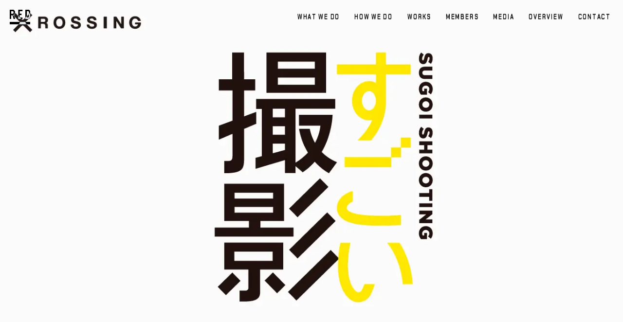

--- FILE ---
content_type: text/html; charset=UTF-8
request_url: https://red-inc.jp/works/80/
body_size: 6769
content:
<!DOCTYPE html>
<html lang="ja">
<head prefix="og: http://ogp.me/ns# fb: http://ogp.me/ns/fb# website: http://ogp.me/ns/website#">
    <!-- Global site tag (gtag.js) - Google Analytics -->
    <script async src="https://www.googletagmanager.com/gtag/js?id=G-CJC7N22BBH"></script>
    <script>
      window.dataLayer = window.dataLayer || [];
      function gtag(){dataLayer.push(arguments);}
      gtag('js', new Date());
      gtag('config', 'G-CJC7N22BBH');
    </script>
    <!-- Google Tag Manager -->
    <script>(function(w,d,s,l,i){w[l]=w[l]||[];w[l].push({'gtm.start':
    new Date().getTime(),event:'gtm.js'});var f=d.getElementsByTagName(s)[0],
    j=d.createElement(s),dl=l!='dataLayer'?'&l='+l:'';j.async=true;j.src=
    'https://www.googletagmanager.com/gtm.js?id='+i+dl;f.parentNode.insertBefore(j,f);
    })(window,document,'script','dataLayer','GTM-56LXDHB6');</script>
    <!-- End Google Tag Manager -->
    <meta charset="UTF-8">
    <meta name="viewport" content="width=device-width, initial-scale=1.0">
    <meta http-equiv="X-UA-Compatible" content="ie=edge">
    <meta name="theme-color" content="#ffffff">
    
    <meta name="format-detection" content="telephone=no">
    <link rel="shortcut icon" href="https://red-inc.jp/wp/wp-content/themes/red_v4/assets/img/favicon.ico" type="image/vnd.microsoft.icon">
    <link rel="icon" href="https://red-inc.jp/wp/wp-content/themes/red_v4/assets/img/favicon.ico" type="image/vnd.microsoft.icon">
    <link rel="apple-touch-icon" href="https://red-inc.jp/wp/wp-content/themes/red_v4/assets/img/apple-touch-icon.png">
    <link rel="preconnect" href="https://fonts.googleapis.com">
    <link rel="preconnect" href="https://fonts.gstatic.com" crossorigin>
    <link href="https://fonts.googleapis.com/css2?family=Chakra+Petch:wght@700&family=Noto+Sans+JP:wght@700&display=swap" rel="stylesheet">
    <link rel="stylesheet" href="https://red-inc.jp/wp/wp-content/themes/red_v4/assets/css/2022-12-27/style.css">
    <link rel="stylesheet" href="https://red-inc.jp/wp/wp-content/themes/red_v4/assets/css/v2/style_glp4add.css">
    <style>
        @view-transition { navigation: auto; }
        .global-header,.glyph,img{backface-visibility: hidden;}
    </style>
    <script src="https://sdk.form.run/js/v2/formrun.js"></script>
    <meta name='robots' content='index, follow, max-image-preview:large, max-snippet:-1, max-video-preview:-1' />

	<!-- This site is optimized with the Yoast SEO plugin v26.8 - https://yoast.com/product/yoast-seo-wordpress/ -->
	<title>GA XROSSING／ティザーサイト「すごい撮影」 &#8211; RED</title>
	<meta name="description" content="GA" />
	<link rel="canonical" href="http://red-inc.jp/works/80/" />
	<meta property="og:locale" content="ja_JP" />
	<meta property="og:type" content="article" />
	<meta property="og:title" content="GA XROSSING／ティザーサイト「すごい撮影」 &#8211; RED" />
	<meta property="og:description" content="GA" />
	<meta property="og:url" content="http://red-inc.jp/works/80/" />
	<meta property="og:site_name" content="RED" />
	<meta property="article:modified_time" content="2022-12-27T06:24:00+00:00" />
	<meta property="og:image" content="http://red-inc.jp/wp/wp-content/uploads/2022/05/01-1.jpg" />
	<meta property="og:image:width" content="1366" />
	<meta property="og:image:height" content="774" />
	<meta property="og:image:type" content="image/jpeg" />
	<meta name="twitter:card" content="summary_large_image" />
	<meta name="twitter:site" content="@RED_INC_JP" />
	<meta name="twitter:label1" content="推定読み取り時間" />
	<meta name="twitter:data1" content="1分" />
	<script type="application/ld+json" class="yoast-schema-graph">{"@context":"https://schema.org","@graph":[{"@type":"WebPage","@id":"http://red-inc.jp/works/80/","url":"http://red-inc.jp/works/80/","name":"GA XROSSING／ティザーサイト「すごい撮影」 &#8211; RED","isPartOf":{"@id":"https://red-inc.jp/#website"},"primaryImageOfPage":{"@id":"http://red-inc.jp/works/80/#primaryimage"},"image":{"@id":"http://red-inc.jp/works/80/#primaryimage"},"thumbnailUrl":"https://red-inc.jp/wp/wp-content/uploads/2022/05/01-1.jpg","datePublished":"2021-12-23T15:00:00+00:00","dateModified":"2022-12-27T06:24:00+00:00","description":"GA","breadcrumb":{"@id":"http://red-inc.jp/works/80/#breadcrumb"},"inLanguage":"ja","potentialAction":[{"@type":"ReadAction","target":["http://red-inc.jp/works/80/"]}]},{"@type":"ImageObject","inLanguage":"ja","@id":"http://red-inc.jp/works/80/#primaryimage","url":"https://red-inc.jp/wp/wp-content/uploads/2022/05/01-1.jpg","contentUrl":"https://red-inc.jp/wp/wp-content/uploads/2022/05/01-1.jpg","width":1366,"height":774},{"@type":"BreadcrumbList","@id":"http://red-inc.jp/works/80/#breadcrumb","itemListElement":[{"@type":"ListItem","position":1,"name":"ホーム","item":"https://red-inc.jp/"},{"@type":"ListItem","position":2,"name":"WORKS","item":"https://red-inc.jp/works/"},{"@type":"ListItem","position":3,"name":"栗原勲の仕事","item":"https://red-inc.jp/works_hashtags/kurihara/"},{"@type":"ListItem","position":4,"name":"GA XROSSING／ティザーサイト「すごい撮影」"}]},{"@type":"WebSite","@id":"https://red-inc.jp/#website","url":"https://red-inc.jp/","name":"RED","description":"WE DESIGN LOVE &amp; CULTURE.","publisher":{"@id":"https://red-inc.jp/#organization"},"potentialAction":[{"@type":"SearchAction","target":{"@type":"EntryPoint","urlTemplate":"https://red-inc.jp/?s={search_term_string}"},"query-input":{"@type":"PropertyValueSpecification","valueRequired":true,"valueName":"search_term_string"}}],"inLanguage":"ja"},{"@type":"Organization","@id":"https://red-inc.jp/#organization","name":"RED","url":"https://red-inc.jp/","logo":{"@type":"ImageObject","inLanguage":"ja","@id":"https://red-inc.jp/#/schema/logo/image/","url":"https://red-inc.jp/wp/wp-content/uploads/2022/05/red_ogp.jpg","contentUrl":"https://red-inc.jp/wp/wp-content/uploads/2022/05/red_ogp.jpg","width":1200,"height":630,"caption":"RED"},"image":{"@id":"https://red-inc.jp/#/schema/logo/image/"},"sameAs":["https://x.com/RED_INC_JP"]}]}</script>
	<!-- / Yoast SEO plugin. -->


<link rel="alternate" title="oEmbed (JSON)" type="application/json+oembed" href="https://red-inc.jp/wp-json/oembed/1.0/embed?url=https%3A%2F%2Fred-inc.jp%2Fworks%2F80%2F" />
<link rel="alternate" title="oEmbed (XML)" type="text/xml+oembed" href="https://red-inc.jp/wp-json/oembed/1.0/embed?url=https%3A%2F%2Fred-inc.jp%2Fworks%2F80%2F&#038;format=xml" />
<style id='wp-img-auto-sizes-contain-inline-css' type='text/css'>
img:is([sizes=auto i],[sizes^="auto," i]){contain-intrinsic-size:3000px 1500px}
/*# sourceURL=wp-img-auto-sizes-contain-inline-css */
</style>
<style id='wp-block-library-inline-css' type='text/css'>
:root{--wp-block-synced-color:#7a00df;--wp-block-synced-color--rgb:122,0,223;--wp-bound-block-color:var(--wp-block-synced-color);--wp-editor-canvas-background:#ddd;--wp-admin-theme-color:#007cba;--wp-admin-theme-color--rgb:0,124,186;--wp-admin-theme-color-darker-10:#006ba1;--wp-admin-theme-color-darker-10--rgb:0,107,160.5;--wp-admin-theme-color-darker-20:#005a87;--wp-admin-theme-color-darker-20--rgb:0,90,135;--wp-admin-border-width-focus:2px}@media (min-resolution:192dpi){:root{--wp-admin-border-width-focus:1.5px}}.wp-element-button{cursor:pointer}:root .has-very-light-gray-background-color{background-color:#eee}:root .has-very-dark-gray-background-color{background-color:#313131}:root .has-very-light-gray-color{color:#eee}:root .has-very-dark-gray-color{color:#313131}:root .has-vivid-green-cyan-to-vivid-cyan-blue-gradient-background{background:linear-gradient(135deg,#00d084,#0693e3)}:root .has-purple-crush-gradient-background{background:linear-gradient(135deg,#34e2e4,#4721fb 50%,#ab1dfe)}:root .has-hazy-dawn-gradient-background{background:linear-gradient(135deg,#faaca8,#dad0ec)}:root .has-subdued-olive-gradient-background{background:linear-gradient(135deg,#fafae1,#67a671)}:root .has-atomic-cream-gradient-background{background:linear-gradient(135deg,#fdd79a,#004a59)}:root .has-nightshade-gradient-background{background:linear-gradient(135deg,#330968,#31cdcf)}:root .has-midnight-gradient-background{background:linear-gradient(135deg,#020381,#2874fc)}:root{--wp--preset--font-size--normal:16px;--wp--preset--font-size--huge:42px}.has-regular-font-size{font-size:1em}.has-larger-font-size{font-size:2.625em}.has-normal-font-size{font-size:var(--wp--preset--font-size--normal)}.has-huge-font-size{font-size:var(--wp--preset--font-size--huge)}.has-text-align-center{text-align:center}.has-text-align-left{text-align:left}.has-text-align-right{text-align:right}.has-fit-text{white-space:nowrap!important}#end-resizable-editor-section{display:none}.aligncenter{clear:both}.items-justified-left{justify-content:flex-start}.items-justified-center{justify-content:center}.items-justified-right{justify-content:flex-end}.items-justified-space-between{justify-content:space-between}.screen-reader-text{border:0;clip-path:inset(50%);height:1px;margin:-1px;overflow:hidden;padding:0;position:absolute;width:1px;word-wrap:normal!important}.screen-reader-text:focus{background-color:#ddd;clip-path:none;color:#444;display:block;font-size:1em;height:auto;left:5px;line-height:normal;padding:15px 23px 14px;text-decoration:none;top:5px;width:auto;z-index:100000}html :where(.has-border-color){border-style:solid}html :where([style*=border-top-color]){border-top-style:solid}html :where([style*=border-right-color]){border-right-style:solid}html :where([style*=border-bottom-color]){border-bottom-style:solid}html :where([style*=border-left-color]){border-left-style:solid}html :where([style*=border-width]){border-style:solid}html :where([style*=border-top-width]){border-top-style:solid}html :where([style*=border-right-width]){border-right-style:solid}html :where([style*=border-bottom-width]){border-bottom-style:solid}html :where([style*=border-left-width]){border-left-style:solid}html :where(img[class*=wp-image-]){height:auto;max-width:100%}:where(figure){margin:0 0 1em}html :where(.is-position-sticky){--wp-admin--admin-bar--position-offset:var(--wp-admin--admin-bar--height,0px)}@media screen and (max-width:600px){html :where(.is-position-sticky){--wp-admin--admin-bar--position-offset:0px}}
/*wp_block_styles_on_demand_placeholder:6971c80e850b2*/
/*# sourceURL=wp-block-library-inline-css */
</style>
<style id='classic-theme-styles-inline-css' type='text/css'>
/*! This file is auto-generated */
.wp-block-button__link{color:#fff;background-color:#32373c;border-radius:9999px;box-shadow:none;text-decoration:none;padding:calc(.667em + 2px) calc(1.333em + 2px);font-size:1.125em}.wp-block-file__button{background:#32373c;color:#fff;text-decoration:none}
/*# sourceURL=/wp-includes/css/classic-themes.min.css */
</style>
<link rel="https://api.w.org/" href="https://red-inc.jp/wp-json/" /><link rel="alternate" title="JSON" type="application/json" href="https://red-inc.jp/wp-json/wp/v2/works/80" /><link rel="EditURI" type="application/rsd+xml" title="RSD" href="https://red-inc.jp/wp/xmlrpc.php?rsd" />
<link rel='shortlink' href='https://red-inc.jp/?p=80' />
<style>.wp-block-gallery.is-cropped .blocks-gallery-item picture{height:100%;width:100%;}</style></head>
<body>
            <!-- Google Tag Manager (noscript) -->
        <noscript><iframe src="https://www.googletagmanager.com/ns.html?id=GTM-56LXDHB6"
        height="0" width="0" style="display:none;visibility:hidden"></iframe></noscript>
        <!-- End Google Tag Manager (noscript) -->
            <header class="global-header">
    <h1 class="global-header__logo"><a href="https://red-inc.jp/"><img src="https://red-inc.jp/wp/wp-content/themes/red_v4/assets/img/logo_header.svg" alt="RED"></a></h1>
    <ul class="global-header__list">
        <li class="global-header__list--item"><a href="https://red-inc.jp/#wwd" class="en">WHAT WE DO</a></li>
        <li class="global-header__list--item"><a href="https://red-inc.jp/#hwd" class="en">HOW WE DO</a></li>
        <li class="global-header__list--item"><a href="https://red-inc.jp/works" class="en">WORKS</a></li>
        <li class="global-header__list--item"><a href="https://red-inc.jp/#members" class="en">MEMBERS</a></li>
        <!-- <li class="global-header__list--item"><a href="https://red-inc.jp/#specialities" class="en">SPECIALITIES</a></li> -->
        <li class="global-header__list--item"><a href="https://red-inc.jp/#media" class="en">MEDIA</a></li>
        <li class="global-header__list--item"><a href="https://red-inc.jp/#overview" class="en">OVERVIEW</a></li>
        <li class="global-header__list--item"><a href="https://red-inc.jp/contact" class="en">CONTACT</a></li>
    </ul>
    <button class="global-header__button" id="menu_button" type="button">
        <span></span>
        <span></span>
        <span></span>
    </button>
</header>
<div class="global-header__spacer"></div>
    <nav class="global-navigation">
    <ul class="global-navigation__list">
        <li class="global-navigation__list--item"><a href="https://red-inc.jp/#wwd" class="en">WHAT WE DO</a></li>
        <li class="global-navigation__list--item"><a href="https://red-inc.jp/#hwd" class="en">HOW WE DO</a></li>
        <li class="global-navigation__list--item"><a href="https://red-inc.jp/works" class="en">WORKS</a></li>
        <li class="global-navigation__list--item"><a href="https://red-inc.jp/#members" class="en">MEMBERS</a></li>
        <!-- <li class="global-navigation__list--item"><a href="https://red-inc.jp/#specialities" class="en">SPECIALITIES</a></li> -->
        <li class="global-navigation__list--item"><a href="https://red-inc.jp/#media" class="en">MEDIA</a></li>
        <li class="global-navigation__list--item"><a href="https://red-inc.jp/#overview" class="en">OVERVIEW</a></li>
        <li class="global-navigation__list--item"><a href="https://red-inc.jp/contact" class="en">CONTACT</a></li>
    </ul>
</nav>
    <main class="global-main">
    <p class="works-article__fv"><picture><source srcset="https://red-inc.jp/wp/wp-content/uploads/2022/05/01-1-650x368.jpg.webp 380w,https://red-inc.jp/wp/wp-content/uploads/2022/05/01-1-650x368.jpg.webp 650w,https://red-inc.jp/wp/wp-content/uploads/2022/05/01-1.jpg 1500w,https://red-inc.jp/wp/wp-content/uploads/2022/05/01-1.jpg 2200w"  type="image/webp"><img src="https://red-inc.jp/wp/wp-content/uploads/2022/05/01-1-650x368.jpg" srcset="https://red-inc.jp/wp/wp-content/uploads/2022/05/01-1-650x368.jpg 380w,https://red-inc.jp/wp/wp-content/uploads/2022/05/01-1-650x368.jpg 650w,https://red-inc.jp/wp/wp-content/uploads/2022/05/01-1.jpg 1500w,https://red-inc.jp/wp/wp-content/uploads/2022/05/01-1.jpg 2200w" alt="GA XROSSING／ティザーサイト「すごい撮影」" data-eio="p"></picture></p>
    <section class="section second">
        <h1 class="works-article__title en">GA XROSSING／ティザーサイト「すごい撮影」</h1>
        <div class="works-article__body en">
<p>GA XROSSINGはECサイトの撮影に評価の高い会社。クライアントの販促を支援するのがこちらの企業の本質ではあるが、今回撮影サービスを押していくためにサイトの制作を検討。REDはティザーサイトからはじまり、コミュニケーションを継続するためのオウンドメディアまで、トータルにご相談いただき制作を担当した。</p>
</div>
                                <p class="works-article__photo">
                    <picture><source srcset="https://red-inc.jp/wp/wp-content/uploads/2022/05/02-1-380x380.jpg.webp 380w,https://red-inc.jp/wp/wp-content/uploads/2022/05/02-1-650x368.jpg 650w,https://red-inc.jp/wp/wp-content/uploads/2022/05/02-1.jpg 1500w,https://red-inc.jp/wp/wp-content/uploads/2022/05/02-1.jpg 2200w"  type="image/webp"><img src="https://red-inc.jp/wp/wp-content/uploads/2022/05/02-1-380x380.jpg" srcset="https://red-inc.jp/wp/wp-content/uploads/2022/05/02-1-380x380.jpg 380w,https://red-inc.jp/wp/wp-content/uploads/2022/05/02-1-650x368.jpg 650w,https://red-inc.jp/wp/wp-content/uploads/2022/05/02-1.jpg 1500w,https://red-inc.jp/wp/wp-content/uploads/2022/05/02-1.jpg 2200w" alt="GA XROSSING／ティザーサイト「すごい撮影」" data-eio="p"></picture>
                </p>
                        <p class="works-article__photo">
                    <picture><source srcset="https://red-inc.jp/wp/wp-content/uploads/2022/05/03-1-380x380.jpg.webp 380w,https://red-inc.jp/wp/wp-content/uploads/2022/05/03-1-650x368.jpg 650w,https://red-inc.jp/wp/wp-content/uploads/2022/05/03-1.jpg 1500w,https://red-inc.jp/wp/wp-content/uploads/2022/05/03-1.jpg 2200w"  type="image/webp"><img src="https://red-inc.jp/wp/wp-content/uploads/2022/05/03-1-380x380.jpg" srcset="https://red-inc.jp/wp/wp-content/uploads/2022/05/03-1-380x380.jpg 380w,https://red-inc.jp/wp/wp-content/uploads/2022/05/03-1-650x368.jpg 650w,https://red-inc.jp/wp/wp-content/uploads/2022/05/03-1.jpg 1500w,https://red-inc.jp/wp/wp-content/uploads/2022/05/03-1.jpg 2200w" alt="GA XROSSING／ティザーサイト「すごい撮影」" data-eio="p"></picture>
                </p>
                        <p class="works-article__photo">
                    <picture><source srcset="https://red-inc.jp/wp/wp-content/uploads/2022/05/04-1-380x380.jpg.webp 380w,https://red-inc.jp/wp/wp-content/uploads/2022/05/04-1-650x368.jpg 650w,https://red-inc.jp/wp/wp-content/uploads/2022/05/04-1.jpg 1500w,https://red-inc.jp/wp/wp-content/uploads/2022/05/04-1.jpg 2200w"  type="image/webp"><img src="https://red-inc.jp/wp/wp-content/uploads/2022/05/04-1-380x380.jpg" srcset="https://red-inc.jp/wp/wp-content/uploads/2022/05/04-1-380x380.jpg 380w,https://red-inc.jp/wp/wp-content/uploads/2022/05/04-1-650x368.jpg 650w,https://red-inc.jp/wp/wp-content/uploads/2022/05/04-1.jpg 1500w,https://red-inc.jp/wp/wp-content/uploads/2022/05/04-1.jpg 2200w" alt="GA XROSSING／ティザーサイト「すごい撮影」" data-eio="p"></picture>
                </p>
        
                    <div class="copy_introduction">
                <p>すごい、なんて恐縮です。<br />
すいません。でも。<br />
気がついたんです、私たち。</p>
<p>これまで<br />
&ldquo;お客さまの売り場をつくる会社&rdquo;<br />
という芯のもと、<br />
販促全般を承ってきました。<br />
ですが、気がついたんです。</p>
<p>あれ？私たち、<br />
撮影の分野で、<br />
たいへん多くのお仕事に<br />
恵まれているぞ、と。</p>
<p>EC撮影における、さまざまなお悩み。<br />
業務改善、効率化、品質向上、<br />
そしてコスト。</p>
<p>お客さまのご要望に<br />
直向きに応えつづけてきたことで、<br />
私たちもいつの間にか<br />
思ったより遠くまで<br />
進むことができました。</p>
<p>そこで！<br />
思いきって&ldquo;すごい撮影&rdquo;<br />
と銘打ってPRしてみる<br />
ことにしました。</p>
<p>おい、何がすごいんだ？<br />
という声が聞こえてきます。<br />
すいません。私たちも<br />
疑心暗鬼なところも<br />
正直あります。</p>
<p>ですが、<br />
&ldquo;すごい撮影&rdquo;でお客さまの<br />
売上向上にもっともっと<br />
貢献するぞ、という気は<br />
満々です。</p>
<p>はたして何が&ldquo;すごい&rdquo;<br />
のか。まずはサイトで。<br />
次はスタジオで<br />
お会いしましょう！</p>
            </div>
        
        
                    <h2 class="works-article__credit--title en">CREDIT</h2>
            <p class="works-article__credit--body en">
                CD＋C＋PL ： 栗原 勲<br />
AD＋D ： 加藤 公和<br />
WD＋PM ： 吉田 航平<br />
TD ：行俊 勝規（two-five）<br />
FE ：湯本 翔（two-five）            </p>
        
        <ul class="works__category-list"><li class="works__category-list--item"><a class="en" href="https://red-inc.jp/works"># ALL</a></li><li class="works__category-list--item"><a class="en" href="https://red-inc.jp/works_hashtags/web-design/"># WEBデザイン</a></li><li class="works__category-list--item"><a class="en" href="https://red-inc.jp/works_hashtags/art-direction/"># アートディレクション</a></li><li class="works__category-list--item"><a class="en" href="https://red-inc.jp/works_hashtags/service-branding/"># サービスブランディング</a></li><li class="works__category-list--item"><a class="en" href="https://red-inc.jp/works_hashtags/front-end/"># フロントエンド構築</a></li><li class="works__category-list--item"><a class="en" href="https://red-inc.jp/works_hashtags/body-copy/"># ボディコピー</a></li><li class="works__category-list--item"><a class="en" href="https://red-inc.jp/works_hashtags/kato/"># 加藤公和の仕事</a></li><li class="works__category-list--item"><a class="en" href="https://red-inc.jp/works_hashtags/kurihara/"># 栗原勲の仕事</a></li></ul>
        <p class="cv-btn"><a href="https://red-inc.jp/contact"><span class="en">CONTACT</span></a></p>
    </section>
    </main>
	<footer class="global-footer" style="display: flex;justify-content: space-between;align-items: center;">
    <p class="global-footer__copyright en">©RED</p>
    <p style="font-size: 10px;"><a href="https://red-inc.jp/privacy" class="en" style="border-bottom: 1px solid #000;">PRIVACY POLICY</a></p>
</footer>
	<script src="https://red-inc.jp/wp/wp-content/themes/red_v4/assets/js/vendor.js"></script>
<script src="https://red-inc.jp/wp/wp-content/themes/red_v4/assets/js/script.js"></script>
<script src="https://red-inc.jp/wp/wp-content/themes/red_v4/assets/js/v2/script_glp4add.js"></script>
<script>
    $(window).on("load",function(){
        setTimeout(function(){
            $("body").addClass("onload");
        },300);
    });
</script>

				

	<script type="speculationrules">
{"prefetch":[{"source":"document","where":{"and":[{"href_matches":"/*"},{"not":{"href_matches":["/wp/wp-*.php","/wp/wp-admin/*","/wp/wp-content/uploads/*","/wp/wp-content/*","/wp/wp-content/plugins/*","/wp/wp-content/themes/red_v4/*","/*\\?(.+)"]}},{"not":{"selector_matches":"a[rel~=\"nofollow\"]"}},{"not":{"selector_matches":".no-prefetch, .no-prefetch a"}}]},"eagerness":"conservative"}]}
</script>

	
		

</body>
</html>

<!-- Dynamic page generated in 0.052 seconds. -->
<!-- Cached page generated by WP-Super-Cache on 2026-01-22 15:47:42 -->

<!-- Compression = gzip -->
<!-- super cache -->

--- FILE ---
content_type: text/css
request_url: https://red-inc.jp/wp/wp-content/themes/red_v4/assets/css/2022-12-27/style.css
body_size: 7036
content:
@charset "UTF-8";::selection{background:#000;color:#FFF}*,:after,:before{margin:0;padding:0;list-style:none;background-repeat:no-repeat;box-sizing:inherit;vertical-align:inherit;font-family:inherit;font-size:inherit;font-weight:inherit;line-height:inherit;color:inherit;-webkit-font-kerning:inherit;font-kerning:inherit}body,html{height:100%}html{scroll-behavior:smooth;font-family:'Chakra Petch','Noto Sans JP',sans-serif;color:transparent;-webkit-transition:color .3s;transition:color .3s;font-weight:700;-webkit-font-kerning:normal;font-kerning:normal;-webkit-font-feature-settings:"palt";font-feature-settings:"palt";font-size:14px;line-height:1.8;letter-spacing:.02em;-webkit-text-size-adjust:100%;vertical-align:baseline;box-sizing:border-box;-webkit-font-smoothing:antialiased;-moz-osx-font-smoothing:grayscale;text-align:justify}html.glyph-compleat{color:#000}@media (min-width:750px){html{font-size:16px;line-height:1.6;letter-spacing:.04em}}a,a img,button{outline:0;border:none;cursor:pointer;-webkit-tap-highlight-color:transparent}button{background-color:transparent;padding:0;-webkit-appearance:none;appearance:none}input,textarea{padding:0;border:none;border-radius:0;outline:0;background:0 0}input[type=text]:focus,textarea:focus{outline:0}input[type=submit],input[type=button]{border-radius:0;-webkit-box-sizing:content-box;-webkit-appearance:none;appearance:none;border:none;box-sizing:border-box;cursor:pointer}img{vertical-align:bottom;max-width:100%;height:auto}a{text-decoration:none;-webkit-tap-highlight-color:transparent}a:hover,button:hover{outline:0}em,i{font-style:normal}a:disabled,button:disabled,input:disabled{pointer-events:none}.glyph{display:inline-block;font-size:.92em;line-height:1;vertical-align:middle;-webkit-transform:scale(1,1.4);transform:scale(1,1.4);-webkit-transform-origin:50% 60%;transform-origin:50% 60%;letter-spacing:.16em;-webkit-font-kerning:normal;font-kerning:normal}.googlemap{position:relative;width:100%;overflow:hidden}.googlemap::before{content:"";display:block;padding-top:62%}@media (min-width:750px){.googlemap::before{padding-top:28%}}.googlemap iframe{position:absolute;bottom:-180px;left:50%;width:calc(100% + 700px);height:calc(100% + 200px);-webkit-transform:translateX(-50%);transform:translateX(-50%);-webkit-filter:grayscale(100%);filter:grayscale(100%)}.cv-btn{position:relative;padding:0 7%;line-height:1;height:80px;margin-top:86px;font-size:12px}@media (min-width:750px){.cv-btn{height:auto;margin-top:160px;font-size:20px}.cv-btn::before{content:"";display:block;padding-top:14%}}.member__works .cv-btn,.second .cv-btn{margin-top:172px}@media (min-width:750px){.member__works .cv-btn,.second .cv-btn{margin-top:320px}}.cv-btn a{display:block;position:absolute;top:0;left:0;width:100%;height:100%;background-color:#000}.cv-btn a::after{content:"";display:block;width:0%;height:100%;position:absolute;top:0;left:0;background-color:red;-webkit-transition:width 0s;transition:width 0s}.cv-btn a:hover::after{-webkit-transition:width .2s ease-in-out;transition:width .2s ease-in-out;width:100%}.cv-btn a>span{line-height:1;position:absolute;top:-1.5em;left:0}.cv-btn button{display:block;position:absolute;top:0;left:0;width:100%;height:100%;background-color:#000;color:#fff;text-align:left;padding-left:20px;-webkit-transition:background-color .2s ease-in-out;transition:background-color .2s ease-in-out}.cv-btn button:hover{background-color:red}.global-header{mix-blend-mode:difference;display:-webkit-box;display:-webkit-flex;display:-ms-flexbox;display:flex;width:100%;-webkit-box-align:center;-webkit-align-items:center;-ms-flex-align:center;align-items:center;-webkit-box-pack:justify;-webkit-justify-content:space-between;-ms-flex-pack:justify;justify-content:space-between;height:50px;padding:12px 14px;position:fixed;top:0;left:0;z-index:2;font-size:12px;visibility:hidden}.glyph-compleat .global-header{visibility:visible}@media (min-width:920px){.global-header{height:70px;padding:20px}}.global-header__spacer{height:50px}@media (min-width:920px){.global-header__spacer{height:70px}}.global-header__logo{opacity:1;pointer-events:auto;-webkit-transition:opacity .2s ease-out;transition:opacity .2s ease-out}.onload .global-header__logo{visibility:visible}.inview_logo_kv .global-header__logo{opacity:0;pointer-events:none}.inview_logo_kv.menu-open .global-header__logo{opacity:1;pointer-events:auto}.global-header__logo img{height:100%;width:auto}.global-header__list{-webkit-box-flex:1;-webkit-flex:1;-ms-flex:1;flex:1;display:-webkit-box;display:-webkit-flex;display:-ms-flexbox;display:flex;-webkit-box-align:center;-webkit-align-items:center;-ms-flex-align:center;align-items:center;-webkit-box-pack:end;-webkit-justify-content:flex-end;-ms-flex-pack:end;justify-content:flex-end;opacity:1;pointer-events:auto;-webkit-transition:opacity .2s ease-out;transition:opacity .2s ease-out}@media (min-width:920px){.global-header__list{margin-right:-10px}}.menu-open .global-header__list{opacity:0;pointer-events:none}.global-header__list--item{display:none;line-height:1}@media (min-width:920px){.global-header__list--item{display:block}}.global-header__list--item:last-child{display:block}.global-header__list--item a{display:block;padding:8px;position:relative;z-index:0}@media (min-width:880px){.global-header__list--item a{padding:15px}}@supports (mix-blend-mode:difference){.global-header__list--item a{color:#fff}}.global-header__list--item a:hover{color:red}@supports (mix-blend-mode:difference){.global-header__list--item a:hover{color:#0ff}}.global-header__button{width:56px;height:50px;margin-right:-14px;position:relative;overflow:hidden;-webkit-transition:margin-right .3s ease-out;transition:margin-right .3s ease-out}@media (min-width:920px){.global-header__button{display:none}}.menu-open .global-header__button{margin-right:0}.global-header__button span{display:block;width:26px;height:1px;background-color:#000;position:absolute;top:50%;left:0;right:0;margin:auto;-webkit-transition:all .3s ease-out;transition:all .3s ease-out}@supports (mix-blend-mode:difference){.global-header__button span{background-color:#fff}}.menu-open .global-header__button span{width:60px}.global-header__button span:nth-child(1){-webkit-transform:translateY(-6px);transform:translateY(-6px)}.menu-open .global-header__button span:nth-child(1){-webkit-transform:translateY(0) rotate(-26deg);transform:translateY(0) rotate(-26deg)}.menu-open .global-header__button span:nth-child(2){opacity:0}.global-header__button span:nth-child(3){-webkit-transform:translateY(6px);transform:translateY(6px)}.menu-open .global-header__button span:nth-child(3){-webkit-transform:translateY(0) rotate(26deg);transform:translateY(0) rotate(26deg)}.global-navigation{display:-webkit-box;display:-webkit-flex;display:-ms-flexbox;display:flex;position:fixed;z-index:1;width:100%;height:100%;top:0;left:0;background-color:#fff;padding-top:50px;padding:50px 7%;-webkit-box-orient:vertical;-webkit-box-direction:normal;-webkit-flex-direction:column;-ms-flex-direction:column;flex-direction:column;-webkit-box-pack:end;-webkit-justify-content:flex-end;-ms-flex-pack:end;justify-content:flex-end;-webkit-box-align:end;-webkit-align-items:flex-end;-ms-flex-align:end;align-items:flex-end;text-align:right;-webkit-transform:translateX(101vw);transform:translateX(101vw);-webkit-transition:-webkit-transform .3s ease-out;transition:-webkit-transform .3s ease-out;transition:transform .3s ease-out;transition:transform .3s ease-out,-webkit-transform .3s ease-out}.menu-open .global-navigation{-webkit-transform:translateX(0);transform:translateX(0)}.global-navigation__list{line-height:1;font-size:4.8vh}.global-navigation__list--item{margin-top:.9em}.global-navigation__list--item a:hover{color:red}.global-footer{padding:0 7% 50px;font-size:12px}.top-kv{height:calc(100vh - 100px);padding:0 7%;display:-webkit-box;display:-webkit-flex;display:-ms-flexbox;display:flex;-webkit-box-pack:center;-webkit-justify-content:center;-ms-flex-pack:center;justify-content:center;-webkit-box-align:center;-webkit-align-items:center;-ms-flex-align:center;align-items:center;-webkit-transition:height ease-out .4s;transition:height ease-out .4s}@media (min-width:750px){.top-kv{height:auto;display:block;padding:120px 7% 70px}}.top-kv__logo img,.top-kv__logo svg{width:100%;height:auto}.top-copy{padding:115px 7% 150px}@media (min-width:750px){.top-copy{padding-bottom:300px}}.top-copy__paragraph{font-size:22px;line-height:1.82;letter-spacing:0}.top-copy__paragraph .glyph{letter-spacing:.06em}@media (min-width:750px){.top-copy__paragraph{font-size:30px}}.top-copy__paragraph--phrase{display:inline-block;white-space:nowrap}@media (max-width:770px){.last .top-copy__paragraph--phrase{display:block}}.top-copy__catch{font-size:38px;line-height:1;margin-top:50px}.top-copy__catch .glyph{letter-spacing:.08em}@media (min-width:750px){.top-copy__catch{letter-spacing:.12em;font-size:50px}}.top-wwd__list{font-size:8.5vw}@media (min-width:750px){.top-wwd__list{font-size:5.4vw}}@media (min-width:750px){.top-wwd__list--item{margin-top:0}}.top-wwd__list--item:first-child{margin-top:0}.top-wwd__text{font-size:14px;margin-top:1em}@media (min-width:750px){.top-wwd__text{font-size:18px;margin-top:2em}}.top-hwd__title{line-height:1;margin-top:100px}@media (min-width:750px){.top-hwd__title{margin-top:160px}}.section__title+.top-hwd__title{margin-top:0}.top-hwd__title i{display:block;font-size:22px;margin-bottom:30px}@media (min-width:750px){.top-hwd__title i{font-size:35px;margin-bottom:46px}}.top-hwd__title strong{display:block;white-space:nowrap;padding-bottom:20px;border-bottom:24px solid #000;margin-bottom:20px}@media (min-width:750px){.top-hwd__title strong{padding-bottom:30px;border-bottom:40px solid #000;margin-bottom:30px}}.top-hwd__title:nth-of-type(1) strong{font-size:9.7vw}@media (min-width:750px){.top-hwd__title:nth-of-type(1) strong{font-size:58px}}.top-hwd__title:nth-of-type(2) strong{font-size:9.5vw}@media (min-width:750px){.top-hwd__title:nth-of-type(2) strong{font-size:58px}}.top-hwd__text{max-width:523px}.top-hwd__image{display:block;text-align:center;width:100%;margin-top:55px}@media (min-width:750px){.top-hwd__image{text-align:left;margin-top:60px}}.top-works__list{font-size:12px}@media (min-width:750px){.top-works__list{padding-top:16px}}.top-works__list--item{margin-top:42px}@media (min-width:750px){.top-works__list--item{margin-top:74px}}.top-works__list--item:first-child{margin-top:0}.top-works__list--image{display:block;overflow:hidden;position:relative;z-index:0;display:-webkit-box;display:-webkit-flex;display:-ms-flexbox;display:flex;background-color:#ebeeee}.top-works__list--image picture{width:100%}@media (min-width:750px){.top-works__list--image picture{width:50%}}.top-works__list--image picture .thumbnail{-webkit-backface-visibility:hidden;backface-visibility:hidden}@media (min-width:750px){.top-works__list--image picture .thumbnail{-webkit-transform-origin:left;transform-origin:left}}.top-works__list--image picture:first-child .thumbnail{position:relative;z-index:1}@media (min-width:750px){.top-works__list--image picture:first-child .thumbnail{-webkit-transform-origin:right;transform-origin:right}}.top-works__list--image picture:nth-child(2){display:none}@media (min-width:750px){.top-works__list--image picture:nth-child(2){display:block}}.top-works__list--image img{width:100%;-webkit-transform:scale(1);transform:scale(1);-webkit-transition:-webkit-transform .4s ease;transition:-webkit-transform .4s ease;transition:transform .4s ease;transition:transform .4s ease,-webkit-transform .4s ease}.top-works__list--image:hover img{-webkit-transition:-webkit-transform 1.5s ease-out;transition:-webkit-transform 1.5s ease-out;transition:transform 1.5s ease-out;transition:transform 1.5s ease-out,-webkit-transform 1.5s ease-out;-webkit-transform:scale(1.05);transform:scale(1.05)}.top-works__list--text{margin-top:1em;letter-spacing:.08em}.top-works__list--text .glyph{letter-spacing:.06em}@media (min-width:750px){.top-works__list--text{letter-spacing:.18em}.top-works__list--text .glyph{letter-spacing:.16em}}.top-works__more{text-align:center;line-height:1;letter-spacing:.12em;margin-top:80px;font-size:16px}.top-works__more .glyph{letter-spacing:.12em}@media (min-width:750px){.top-works__more{margin-top:120px;font-size:20px}}.top-works__more a{display:inline-block;position:relative;z-index:0;padding:16px}@media (min-width:750px){.top-works__more a{padding:22px}}.top-works__more a::after{content:"";display:block;height:1px;width:42%;background-color:#000;position:absolute;bottom:0;left:50%;-webkit-transform:translateX(-50%);transform:translateX(-50%);z-index:2}.top-works__more a:hover{color:red}.top-works__more a:hover::after{background-color:red}@media (min-width:750px){.top-members__list{padding-top:10px}}.top-members__list--item{margin-top:90px}@media (min-width:750px){.top-members__list--item{margin-top:145px}}.top-members__list--item:first-child{margin-top:0}.top-members__list--image img{width:100%}.top-members__name{font-size:20px;line-height:1.5;margin:36px auto 26px}@media (min-width:750px){.top-members__name{font-size:30px;line-height:1.67;margin:45px auto 32px}}@media (min-width:460px){.top-members__name .sp{display:none}}.top-members__text{max-width:550px}@media (min-width:750px){.top-members__text{font-size:15px;line-height:1.7}}.top-members__more{margin-top:60px;line-height:1;font-size:20px;position:relative}@media (min-width:750px){.top-members__more{margin-top:76px}}.top-members__more::before{content:"";display:block;width:30px;height:1px;background-color:#000;position:absolute;top:-30px;left:0}@media (min-width:750px){.top-members__more::before{top:-38px}}.top-members__more a{display:inline-block;padding-top:.4em;position:relative;z-index:0}.top-members__more a:hover{color:red}.top-services__list{line-height:1.1;font-size:8vw;margin-top:-12px;width:60%}@media (min-width:750px){.top-services__list{line-height:1;font-size:6.2vw;margin-top:0;width:auto}}.top-services__list--item{margin-top:16px}@media (min-width:750px){.top-services__list--item{margin-top:36px}}.top-services__list--item:first-child{margin-top:0}.top-services__list--item>a{display:inline-block;padding-top:12px;position:relative;z-index:0}@supports (mix-blend-mode:difference){.top-services__list--item>a{color:#fff}}.top-services__list--item>a::after{content:"";background:-webkit-linear-gradient(left,#000 0,#000 50%,rgba(255,255,255,0) 50%,rgba(255,255,255,0) 100%);background:linear-gradient(to right,#000 0,#000 50%,rgba(255,255,255,0) 50%,rgba(255,255,255,0) 100%);background-size:205% 100%;background-position:99% 0;-webkit-transition:none;transition:none;display:block;width:calc(100% + 10px);height:calc(100% + .1em);position:absolute;top:.01em;left:-10px;z-index:1}@supports (mix-blend-mode:difference){.top-services__list--item>a::after{mix-blend-mode:difference;background:-webkit-linear-gradient(left,#000 0,#000 50%,#fff 50%,#fff 100%);background:linear-gradient(to right,#000 0,#000 50%,#fff 50%,#fff 100%);background-size:205% 100%;background-position:99% 0}}.top-services__list--item>a:hover::after{-webkit-transition:background-position .3s;transition:background-position .3s;background-position:-96% 0}.top-services__list--item .en{display:inline-block;white-space:nowrap}.top-services__list--image{display:block}.top-services__list--image img{width:100%}.top-overview__paragraph{font-size:18px;line-height:1.56;margin-bottom:70px;text-align:left;position:relative}@media (min-width:750px){.top-overview__paragraph{font-size:25px;line-height:1.8;margin-bottom:120px}}.top-overview__paragraph .en{display:inline-block;white-space:nowrap}.top-overview__paragraph::after{content:"";display:block;width:30px;height:1px;background-color:#000;position:absolute;bottom:-32px;left:0}@media (min-width:750px){.top-overview__paragraph::after{bottom:-60px}}.top-overview__image--item+.top-overview__image--item{margin-top:35px}@media (min-width:750px){.top-overview__image--item+.top-overview__image--item{margin-top:150px}}.top-overview__address{font-size:18px;line-height:1.56;margin-top:32px}@media (min-width:750px){.top-overview__address{font-size:25px;line-height:1.8;margin-top:50px}}.top-overview__address .pc{display:none}@media (min-width:750px){.top-overview__address .pc{display:block}}@media (min-width:750px){.top-overview__address .sp{display:none}}.top-overview__juusyo{font-size:13px;margin-top:30px;line-height:2;letter-spacing:.12em}@media (min-width:750px){.top-overview__juusyo{font-size:14px;margin-top:45px}}.section{position:relative;padding:150px 7%}.section:last-child{padding-bottom:100px}@media (min-width:750px){.section{padding:300px 7%}.section:last-child{padding-bottom:150px}}.section::before{content:"";display:block;width:70px;height:1px;background-color:#000;position:absolute;top:0;left:7%}@media (min-width:750px){.section::before{width:100px}}.section:first-child{padding-top:75px}@media (min-width:750px){.section:first-child{padding-top:150px}}.section:first-child::before{display:none}.section:first-child.second{padding-top:64px}@media (min-width:750px){.section:first-child.second{padding-top:80px}.section:first-child.second .section__title{margin-bottom:75px}}.works-article__fv+.section.second{padding-top:75px}@media (min-width:750px){.works-article__fv+.section.second{padding-top:122px}}.works-article__fv+.section.second::before{display:none}.section__title{font-size:25px;line-height:1.2;margin-bottom:50px}@media (min-width:750px){.section__title{font-size:35px;margin-bottom:170px;white-space:nowrap}}#wwd .section__title{margin-right:-7%;font-size:25.8vw}@media (min-width:750px){#wwd .section__title{font-size:12.7vw}}#hwd .section__title{margin-right:-7%;font-size:25.8vw}@media (min-width:750px){#hwd .section__title{font-size:14vw}}#works .section__title{white-space:nowrap;font-size:22.5vw}@media (min-width:750px){#works .section__title{font-size:22.6vw}}#members .section__title{white-space:nowrap;font-size:16.4vw}@media (min-width:750px){#members .section__title{font-size:16.3vw}}#specialities .section__title{margin-right:-7%;font-size:17.4vw}@media (min-width:750px){#specialities .section__title{font-size:11.5vw}}#ad-chat .section__title{white-space:nowrap;font-size:7vw;margin-bottom:28px}@media (min-width:750px){#ad-chat .section__title{font-size:6.9vw;margin-bottom:50px}}#media .section__title{white-space:nowrap;font-size:25.4vw}@media (min-width:750px){#media .section__title{font-size:25.5vw}}#overview .section__title{white-space:nowrap;font-size:15.2vw}@media (min-width:750px){#overview .section__title{font-size:15.2vw}}#contact .section__title{white-space:nowrap;font-size:17.1vw}@media (min-width:750px){#contact .section__title{font-size:17vw}}#thanks .section__title{white-space:nowrap;font-size:14.1vw}@media (min-width:750px){#thanks .section__title{font-size:14vw}}.red-form__block{margin-bottom:1.5em}.red-form__block label{display:block;font-size:12px;margin-bottom:.2em}.red-form__block input[type=text],.red-form__block textarea{display:block;width:100%;max-width:600px;background-color:#f5f5f5;padding:10px;font-family:sans-serif;font-weight:400}.red-form__block .select-wrap{width:75%;max-width:300px;position:relative;z-index:0}.red-form__block .select-wrap::before{content:"";display:block;width:40px;height:100%;background-color:#f5f5f5;position:absolute;top:0;right:0;z-index:1}.red-form__block .select-wrap::after{content:"";display:block;width:10px;height:10px;border-right:2px solid #000;border-bottom:2px solid #000;position:absolute;top:50%;right:15px;-webkit-transform:translateY(-50%) rotate(45deg);transform:translateY(-50%) rotate(45deg);margin-top:-2px;z-index:1}.red-form__block select{-webkit-appearance:none;appearance:none;color:#000;width:100%;border:none;background-color:#f5f5f5;padding:14px 10px 14px;border-radius:0;outline:0;font-family:sans-serif;font-weight:400;font-size:1rem}.red-form__block .formrun-system-show{color:#888}.works__category-title{line-height:1;font-size:20px;letter-spacing:.08em;margin-top:70px}@media (min-width:750px){.works__category-title{font-size:25px;margin-top:84px;margin-bottom:112px}}.works__category-list{display:-webkit-box;display:-webkit-flex;display:-ms-flexbox;display:flex;-webkit-flex-wrap:wrap;-ms-flex-wrap:wrap;flex-wrap:wrap;color:#969696;font-size:12px;line-height:1;letter-spacing:.08em;font-weight:300;margin:66px auto;margin-right:-1.5em}@media (min-width:750px){.works__category-list{margin:80px auto}}.works__category-list--item{display:inline-block;margin:.5em 1.5em .5em 0}.works__category-list--item a:hover{color:#000}.works__category-summary{margin-top:74px}@media (min-width:750px){.works__category-summary{margin-top:114px}}.works__category-summary br{display:none}@media (min-width:750px){.works__category-summary br{display:block}}.works__specialities-link{margin:34px 0;font-size:12px;letter-spacing:.12em}@media (min-width:750px){.works__specialities-link{margin:40px 0}}.works__specialities-link a{display:inline-block;position:relative;padding-bottom:10px}.works__specialities-link a::after{content:"";display:block;height:5px;width:100%;background-color:#000;position:absolute;left:0;bottom:0}.works__specialities-link a:hover::after{-webkit-animation:line .4s;animation:line .4s}.works__spacer{margin:105px 0}@media (min-width:750px){.works__spacer{margin:150px 0}}.works__projects-list{display:-webkit-box;display:-webkit-flex;display:-ms-flexbox;display:flex;-webkit-flex-wrap:wrap;-ms-flex-wrap:wrap;flex-wrap:wrap;-webkit-box-pack:justify;-webkit-justify-content:space-between;-ms-flex-pack:justify;justify-content:space-between;margin-top:75px;margin-bottom:-50px}@media (min-width:750px){.works__projects-list{margin-top:112px;margin-bottom:-90px}}.works__projects-list--item,.works__projects-list--spacer{width:100%}@media (min-width:600px){.works__projects-list--item,.works__projects-list--spacer{width:calc(100% / 2 - (30px * 1 / 2))}}@media (min-width:1000px){.works__projects-list--item,.works__projects-list--spacer{width:calc(100% / 3 - (40px * 2 / 3))}}.works__projects-list--item{font-size:12px;letter-spacing:.12em;margin-bottom:50px}@media (min-width:750px){.works__projects-list--item{margin-bottom:90px}}.works__projects-list--item i{display:block;width:100%;position:relative;overflow:hidden;margin-bottom:12px;-webkit-backface-visibility:hidden;backface-visibility:hidden}.works__projects-list--item i::after{content:"";display:block;padding-top:57%}.works__projects-list--item img{position:absolute;top:0;left:0;width:100%;height:100%;object-fit:cover;-webkit-transition:-webkit-transform .4s ease;transition:-webkit-transform .4s ease;transition:transform .4s ease;transition:transform .4s ease,-webkit-transform .4s ease;-webkit-backface-visibility:hidden;backface-visibility:hidden;-webkit-transform:scale(1) translatez(0);transform:scale(1) translatez(0)}.works__projects-list--item a:hover img{-webkit-transition:-webkit-transform 1s;transition:-webkit-transform 1s;transition:transform 1s;transition:transform 1s,-webkit-transform 1s;-webkit-transform:scale(1.1) translatez(0);transform:scale(1.1) translatez(0)}.member__works .works__projects-list{margin-top:70px}@media (min-width:750px){.member__works .works__projects-list{margin-top:130px}}.works-article__fv{width:100%;font-size:0}@media (min-width:920px){.works-article__fv{margin-top:-70px}}.works-article__fv img{width:100%}.works-article__title{max-width:676px;font-size:20px;letter-spacing:.12em;line-height:1.5;margin-bottom:1.25em}.works-article__body{max-width:676px;font-size:14px;letter-spacing:.06em;text-align:justify;line-height:1.7;margin-top:26px;margin-bottom:0}@media (min-width:750px){.works-article__body{margin-top:50px}}.works-article__body .glyph{letter-spacing:.08em}.works-article__goto{font-size:15px;letter-spacing:.12em;line-height:1;letter-spacing:0;margin-top:30px}.works-article__goto a:hover{color:red}.works-article__photo{margin-top:55px}@media (min-width:750px){.works-article__photo{margin-top:125px}}.works-article__photo img{width:100%}.top-members__more+.works-article__photo,.works-article__body+.works-article__photo{margin-top:100px}@media (min-width:750px){.top-members__more+.works-article__photo,.works-article__body+.works-article__photo{margin-top:125px}}.works-article__other{font-size:14px;line-height:1.7;margin-bottom:0;margin-top:55px}@media (min-width:750px){.works-article__other{margin-top:125px}}.works-article__other p:not([class])+p:not([class]){margin-top:.5em}.works-article__other a:not([class]){text-decoration:underline}.works-article__credit--title{margin-top:75px;letter-spacing:0;margin-bottom:30px;font-size:15px;letter-spacing:.12em}@media (min-width:750px){.works-article__credit--title{margin-top:172px;margin-bottom:34px}}.works-article__credit--body{font-size:18px;line-height:2.11;letter-spacing:.1em}@-webkit-keyframes line{0%{width:0}100%{width:100%}}@keyframes line{0%{width:0}100%{width:100%}}.copy_introduction{max-width:770px;padding:0;margin:5em auto 4em;font-size:clamp(16px,2.75vw,36px);text-align:justify;letter-spacing:.05em;line-height:2}.copy_introduction::before{content:'“';margin-bottom:-.3em}.copy_introduction::after{content:'”';text-align:right}.copy_introduction::after,.copy_introduction::before{font-size:3.5em;display:block;line-height:.5}.copy_introduction p{margin:2em 0}.copy_introduction p .glyph{letter-spacing:.1em;-webkit-transform-origin:50% 80%;transform-origin:50% 80%}.member__fv{padding:80px 7% 33px}@media (min-width:750px){.member__fv{padding:130px 7% 84px}}.member__fv--title{white-space:nowrap;margin-bottom:38px;line-height:1}@media (min-width:750px){.member__fv--title{margin-bottom:80px}}.member__fv--image img{width:100%}@media (min-width:1050px){.member__profile{position:-webkit-sticky;position:sticky;top:70px;left:0}}.member__profile--image{display:none}@media (min-width:1050px){.member__profile--image{display:block;height:300px;overflow:hidden;-webkit-transition:.3s;transition:.3s}.inview_fv .member__profile--image{height:0}}.member__profile--name{font-size:20px;line-height:1.6;letter-spacing:.08em}@media (min-width:750px){.member__profile--name{font-size:30px;margin-top:-6px}}.member__profile--name.kerning{letter-spacing:0}.member__profile--name.kerning .glyph{letter-spacing:.08em}.member__profile--text{letter-spacing:0;margin-top:25px}.member__profile--text .glyph{letter-spacing:.05em;position:relative;top:-1px}@media (min-width:750px){.member__profile--text{letter-spacing:.08em;margin-top:32px}.member__profile--text .glyph{letter-spacing:.05em}}.member__profile--more{margin-top:20px;line-height:1;font-size:20px;position:relative}@media (min-width:1050px){.member__profile--more{margin-top:54px}}@media (min-width:1050px){.member__profile--more::before{content:"";display:block;width:30px;height:1px;background-color:#000;position:absolute;top:-27px;left:0}}.member__profile--more a{display:inline-block;padding-top:.4em;position:relative;z-index:0}.member__profile--more a:hover{color:red}.member__flex{padding:0 7%}@media (min-width:1050px){.member__flex{padding:0 7%;display:-webkit-box;display:-webkit-flex;display:-ms-flexbox;display:flex;-webkit-box-pack:justify;-webkit-justify-content:space-between;-ms-flex-pack:justify;justify-content:space-between}}.member__flex--left{position:relative}@media (min-width:1050px){.member__flex--left{width:350px}}.member__introduction,.member__works{position:relative;margin-top:75px;padding-top:75px}.member__introduction::before,.member__works::before{content:"";display:block;width:70px;height:1px;background-color:#000;position:absolute;top:0;left:0}@media (min-width:1050px){.member__introduction::before,.member__works::before{display:none}}.member__introduction{position:relative}@media (min-width:1050px){.member__introduction{margin-top:0;padding-top:0;width:calc(100% - 350px - 75px);border-left:1px solid #000;padding-left:75px}}.member__introduction--title{font-size:10.5vw;line-height:1;white-space:nowrap;letter-spacing:.12em}@media (min-width:1050px){.member__introduction--title{font-size:calc(((100vw - 17vw) - 490px)/ 7.85);position:-webkit-sticky;position:sticky;top:70px;left:0;margin-top:-10px}@supports (mix-blend-mode:difference){.member__introduction--title{color:#fff;mix-blend-mode:difference}}}.member__introduction--writer{margin-top:40px;margin-bottom:25px}@media (min-width:750px){.member__introduction--writer{margin-top:65px;margin-bottom:50px}}.member__introduction--text{font-size:14px;letter-spacing:0;line-height:1.79}@media (min-width:750px){.member__introduction--text{font-size:20px;letter-spacing:.06em;line-height:2}}.member__introduction--text .glyph{position:relative}@media (min-width:750px){.member__introduction--text .glyph{letter-spacing:.12em;top:-2px}}.member__works{padding:70px 7% 100px}.member__works::before{left:7%}@media (min-width:750px){.member__works{margin-top:110px;padding:124px 7% 150px}}.member__works--title{font-size:56px;line-height:1}@media (min-width:750px){.member__works--title{font-size:93px}}.member__works--tagname{line-height:1;font-size:20px;letter-spacing:.08em;margin-top:30px}@media (min-width:750px){.member__works--tagname{font-size:25px;margin-top:48px}}body{background-color:#fff}body::after{content:"";display:block;position:fixed;top:0;left:0;width:100%;height:100%;pointer-events:none;z-index:10;background:-webkit-linear-gradient(left,#fff 0,#fff 50%,rgba(255,255,255,0) 50%,rgba(255,255,255,0) 100%);background:linear-gradient(to right,#fff 0,#fff 50%,rgba(255,255,255,0) 50%,rgba(255,255,255,0) 100%);background-size:205% 100%;background-position:99% 0;-webkit-animation:bg .6s;animation:bg .6s;mix-blend-mode:difference}body.onload::after{display:none}@-webkit-keyframes bg{0%{background-position:99% 0}100%{background-position:-96% 0}}@keyframes bg{0%{background-position:99% 0}100%{background-position:-96% 0}}.member__introduction--writer>a,.works-article__credit--body>a{text-decoration:underline}.member__introduction--writer>a:hover,.works-article__credit--body>a:hover{color:red}.top-adc{margin-top:30px}@media (min-width:750px){.top-adc{margin-top:45px}}@media (min-width:1120px){.top-adc{display:-webkit-box;display:-webkit-flex;display:-ms-flexbox;display:flex;-webkit-box-pack:justify;-webkit-justify-content:space-between;-ms-flex-pack:justify;justify-content:space-between}}.top-adc p{font-size:14px;line-height:1.8;letter-spacing:.06em;max-width:575px}@media (min-width:750px){.top-adc p{font-size:15px}}.top-adc ul{display:none}@media (min-width:1120px){.top-adc ul{display:block;font-size:28px;text-align:right;line-height:1}}.top-adc ul li+li{margin-top:23px}.adc{margin:90px auto 70px}@media (min-width:750px){.adc{margin:130px auto 150px}}.adc__title{font-size:clamp(10px,7vw,93.5px);text-indent:.1em;line-height:1;text-align:center;margin:auto}.adc__title .glyph{text-indent:0}@media (min-width:750px){.adc__title{font-size:clamp(10px,7.4vw,93.5px)}}.adc__fv{display:block;width:calc(100% - 50px);max-width:1166px;margin:28px auto 60px}@media (min-width:750px){.adc__fv{margin:70px auto 30px}}@media (min-width:950px){.adc__fv{margin:90px auto 58px}}.adc__members{width:calc(100% - 50px);max-width:1166px;margin:auto;display:-webkit-box;display:-webkit-flex;display:-ms-flexbox;display:flex}@media (min-width:750px){.adc__members{display:block}}.adc__members--sticky{width:55px}@media (min-width:750px){.adc__members--sticky{display:none}}.adc__members--sticky>span{white-space:nowrap;display:block;width:-webkit-fit-content;width:fit-content;-webkit-transform-origin:left top;transform-origin:left top;rotate:90deg;translate:25% 0;font-size:14px;position:-webkit-sticky;position:sticky;left:0;top:calc(50svh - 3em);margin-bottom:4em}.adc__members--content{-webkit-box-flex:1;-webkit-flex:1;-ms-flex:1;flex:1;display:-webkit-box;display:-webkit-flex;display:-ms-flexbox;display:flex;-webkit-box-orient:vertical;-webkit-box-direction:normal;-webkit-flex-direction:column;-ms-flex-direction:column;flex-direction:column;gap:40px}@media (min-width:750px){.adc__members--content{-webkit-box-orient:horizontal;-webkit-box-direction:normal;-webkit-flex-direction:row;-ms-flex-direction:row;flex-direction:row;-webkit-box-pack:justify;-webkit-justify-content:space-between;-ms-flex-pack:justify;justify-content:space-between;gap:20px}}@media (min-width:900px){.adc__members--content{gap:40px}}@media (min-width:1240px){.adc__members--content{gap:55px}}@media (min-width:750px){.adc__prof{-webkit-box-flex:1;-webkit-flex:1;-ms-flex:1;flex:1}.adc__prof:nth-child(1){-webkit-box-ordinal-group:3;-webkit-order:2;-ms-flex-order:2;order:2}.adc__prof:nth-child(2){-webkit-box-ordinal-group:2;-webkit-order:1;-ms-flex-order:1;order:1}.adc__prof:nth-child(3){-webkit-box-ordinal-group:4;-webkit-order:3;-ms-flex-order:3;order:3}}.adc__prof img{display:block;margin-bottom:24px}@media (min-width:750px){.adc__prof img{display:none}}.adc__prof h4{font-size:20px;line-height:1;margin-bottom:18px}@media (min-width:750px){.adc__prof h4{font-size:16px}}@media (min-width:800px){.adc__prof h4{font-size:18px}}@media (min-width:850px){.adc__prof h4{font-size:20px}}@media (min-width:950px){.adc__prof h4{font-size:22px}}@media (min-width:1050px){.adc__prof h4{font-size:24px}}@media (min-width:1200px){.adc__prof h4{font-size:28px}}.adc__prof p{font-size:11px;letter-spacing:.05em}@media (min-width:750px){.adc__prof p{font-size:13px}}.adc__prof p .glyph{-webkit-transform-origin:50% 80%;transform-origin:50% 80%;letter-spacing:.1em}.adc__pclayout--sticky{display:none}@media (min-width:1300px){.adc__pclayout{max-width:1166px;margin:auto;margin-top:190px;display:-webkit-box;display:-webkit-flex;display:-ms-flexbox;display:flex}.adc__pclayout--sticky{display:block;width:0}.adc__pclayout--sticky>span{white-space:nowrap;display:block;width:-webkit-fit-content;width:fit-content;-webkit-transform-origin:left top;transform-origin:left top;rotate:90deg;font-size:30px;position:-webkit-sticky;position:sticky;left:0;top:calc(50svh - 3em)}}.adc__intro{margin-top:96px}@media (min-width:750px){.adc__intro{margin-top:120px}}@media (min-width:900px){.adc__intro{margin-top:190px}}@media (min-width:1300px){.adc__intro{margin-top:0}}.adc__intro h2{line-height:1;text-align:center;font-size:clamp(10px,10.5vw,94.5px);text-indent:.15em;margin-bottom:30px}.adc__intro h2 .glyph{text-indent:0}@media (min-width:750px){.adc__intro h2{font-size:clamp(10px,11vw,94.5px);margin-bottom:50px}}@media (min-width:900px){.adc__intro h2{margin-bottom:60px}}.adc__intro p{width:calc(100% - 50px);max-width:770px;margin:0 auto 50px}.adc__intro p .glyph{-webkit-transform-origin:50% 80%;transform-origin:50% 80%;letter-spacing:.1em}.adc__intro picture{display:block;width:calc(100% - 50px);max-width:1166px;margin:auto}.adc__article{width:calc(100% - 50px);max-width:1166px;margin:50px auto 0;display:-webkit-box;display:-webkit-flex;display:-ms-flexbox;display:flex}@media (min-width:750px){.adc__article{margin-top:120px}}@media (min-width:1300px){.adc__article{display:block}}.adc__article--sticky{width:55px}@media (min-width:1300px){.adc__article--sticky{display:none}}.adc__article--sticky>span{white-space:nowrap;display:block;width:-webkit-fit-content;width:fit-content;-webkit-transform-origin:left top;transform-origin:left top;rotate:90deg;translate:25% 0;font-size:14px;position:-webkit-sticky;position:sticky;left:0;top:calc(50svh - 3em);margin-bottom:3.5em;color:#fff;mix-blend-mode:difference}.adc__article--content i{display:block;max-width:770px;margin:auto;font-size:14px;line-height:1}@media (min-width:750px){.adc__article--content i{font-size:15px}}.adc__article--content h3{max-width:770px;font-size:20px;line-height:1.65;letter-spacing:.08em;margin:25px auto 40px}@media (min-width:750px){.adc__article--content h3{font-size:30px;margin:45px auto 60px}}@media (min-width:760px){.adc__article--content h3 br.sp{display:none}}.adc__article--content h3 .glyph{-webkit-transform-origin:50% 80%;transform-origin:50% 80%;letter-spacing:.1em}.adc__article--content p{max-width:770px;margin:1.8em auto;font-size:14px;line-height:1.8em}.adc__article--content p.mb{margin-bottom:3.6em}.adc__article--content p.mt{margin-top:3.6em}@media (min-width:750px){.adc__article--content p{font-size:18px;line-height:2.2;margin:2.2em auto}.adc__article--content p.mb{margin-bottom:4.4em}.adc__article--content p.mt{margin-top:4.4em}.adc__article--content p .glyph{-webkit-transform-origin:50% 90%;transform-origin:50% 90%;letter-spacing:.1em}}.adc__article--content p:last-child{margin-bottom:0}.adc__article--content picture{display:block;margin-left:-55px;margin-bottom:25px}@media (min-width:750px){.adc__article--content picture{margin-top:100px;margin-bottom:100px}}.adc__article--content picture+picture{margin-bottom:50px}@media (min-width:750px){.adc__article--content picture+picture{margin-bottom:120px}}@media (min-width:1300px){.adc__article--content picture{margin-left:0}}.adc__lastimage{display:block;width:calc(100% - 50px);max-width:1166px;margin:50px auto}@media (min-width:750px){.adc__lastimage{margin:100px auto 120px}}.adc__entry{font-size:19px;letter-spacing:.08em;text-align:center;margin-bottom:140px;position:relative}@media (min-width:750px){.adc__entry{font-size:23px}}.adc__entry .glyph{letter-spacing:.08em;-webkit-transform-origin:50% 70%;transform-origin:50% 70%}.adc__entry::after{content:"";display:block;width:1px;height:80px;background-color:#000;position:absolute;left:50%;bottom:-100px}.adc .cv-btn{width:calc(100% - 50px);max-width:1166px;margin:auto}
/*# sourceMappingURL=style.css.map */


--- FILE ---
content_type: text/css
request_url: https://red-inc.jp/wp/wp-content/themes/red_v4/assets/css/v2/style_glp4add.css
body_size: 4211
content:
/**
 * Swiper 12.0.1
 * Most modern mobile touch slider and framework with hardware accelerated transitions
 * https://swiperjs.com
 *
 * Copyright 2014-2025 Vladimir Kharlampidi
 *
 * Released under the MIT License
 *
 * Released on: September 11, 2025
 */

:root{--swiper-theme-color:#007aff}:host{display:block;margin-left:auto;margin-right:auto;position:relative;z-index:1}.swiper{display:block;list-style:none;margin-left:auto;margin-right:auto;overflow:hidden;padding:0;position:relative;z-index:1}.swiper-vertical>.swiper-wrapper{flex-direction:column}.swiper-wrapper{box-sizing:initial;display:flex;height:100%;position:relative;transition-property:transform;transition-timing-function:var(--swiper-wrapper-transition-timing-function,initial);width:100%;z-index:1}.swiper-android .swiper-slide,.swiper-ios .swiper-slide,.swiper-wrapper{transform:translateZ(0)}.swiper-horizontal{touch-action:pan-y}.swiper-vertical{touch-action:pan-x}.swiper-slide{display:block;flex-shrink:0;height:100%;position:relative;transition-property:transform;width:100%}.swiper-slide-invisible-blank{visibility:hidden}.swiper-autoheight,.swiper-autoheight .swiper-slide{height:auto}.swiper-autoheight .swiper-wrapper{align-items:flex-start;transition-property:transform,height}.swiper-backface-hidden .swiper-slide{backface-visibility:hidden;transform:translateZ(0)}.swiper-3d.swiper-css-mode .swiper-wrapper{perspective:1200px}.swiper-3d .swiper-wrapper{transform-style:preserve-3d}.swiper-3d{perspective:1200px;.swiper-cube-shadow,.swiper-slide{transform-style:preserve-3d}}.swiper-css-mode{>.swiper-wrapper{overflow:auto;scrollbar-width:none;-ms-overflow-style:none;&::-webkit-scrollbar{display:none}}>.swiper-wrapper>.swiper-slide{scroll-snap-align:start start}&.swiper-horizontal{>.swiper-wrapper{scroll-snap-type:x mandatory}}&.swiper-vertical{>.swiper-wrapper{scroll-snap-type:y mandatory}}&.swiper-free-mode{>.swiper-wrapper{scroll-snap-type:none}>.swiper-wrapper>.swiper-slide{scroll-snap-align:none}}&.swiper-centered{>.swiper-wrapper:before{content:"";flex-shrink:0;order:9999}>.swiper-wrapper>.swiper-slide{scroll-snap-align:center center;scroll-snap-stop:always}}&.swiper-centered.swiper-horizontal{>.swiper-wrapper>.swiper-slide:first-child{margin-inline-start:var(--swiper-centered-offset-before)}>.swiper-wrapper:before{height:100%;min-height:1px;width:var(--swiper-centered-offset-after)}}&.swiper-centered.swiper-vertical{>.swiper-wrapper>.swiper-slide:first-child{margin-block-start:var(--swiper-centered-offset-before)}>.swiper-wrapper:before{height:var(--swiper-centered-offset-after);min-width:1px;width:100%}}}.swiper-3d{.swiper-slide-shadow,.swiper-slide-shadow-bottom,.swiper-slide-shadow-left,.swiper-slide-shadow-right,.swiper-slide-shadow-top{height:100%;left:0;pointer-events:none;position:absolute;top:0;width:100%;z-index:10}.swiper-slide-shadow{background:#00000026}.swiper-slide-shadow-left{background-image:linear-gradient(270deg,#00000080,#0000)}.swiper-slide-shadow-right{background-image:linear-gradient(90deg,#00000080,#0000)}.swiper-slide-shadow-top{background-image:linear-gradient(0deg,#00000080,#0000)}.swiper-slide-shadow-bottom{background-image:linear-gradient(180deg,#00000080,#0000)}}.swiper-lazy-preloader{border:4px solid var(--swiper-preloader-color,var(--swiper-theme-color));border-radius:50%;border-top:4px solid #0000;box-sizing:border-box;height:42px;left:50%;margin-left:-21px;margin-top:-21px;position:absolute;top:50%;transform-origin:50%;width:42px;z-index:10}.swiper-watch-progress .swiper-slide-visible,.swiper:not(.swiper-watch-progress){.swiper-lazy-preloader{animation:swiper-preloader-spin 1s linear infinite}}.swiper-lazy-preloader-white{--swiper-preloader-color:#fff}.swiper-lazy-preloader-black{--swiper-preloader-color:#000}@keyframes swiper-preloader-spin{0%{transform:rotate(0deg)}to{transform:rotate(1turn)}}.swiper-virtual .swiper-slide{-webkit-backface-visibility:hidden;transform:translateZ(0)}.swiper-virtual.swiper-css-mode{.swiper-wrapper:after{content:"";left:0;pointer-events:none;position:absolute;top:0}}.swiper-virtual.swiper-css-mode.swiper-horizontal{.swiper-wrapper:after{height:1px;width:var(--swiper-virtual-size)}}.swiper-virtual.swiper-css-mode.swiper-vertical{.swiper-wrapper:after{height:var(--swiper-virtual-size);width:1px}}:root{--swiper-navigation-size:44px}.swiper-button-next,.swiper-button-prev{align-items:center;color:var(--swiper-navigation-color,var(--swiper-theme-color));cursor:pointer;display:flex;height:var(--swiper-navigation-size);justify-content:center;position:absolute;width:var(--swiper-navigation-size);z-index:10;&.swiper-button-disabled{cursor:auto;opacity:.35;pointer-events:none}&.swiper-button-hidden{cursor:auto;opacity:0;pointer-events:none}.swiper-navigation-disabled &{display:none!important}svg{height:100%;object-fit:contain;transform-origin:center;width:100%;fill:currentColor;pointer-events:none}}.swiper-button-lock{display:none}.swiper-horizontal{.swiper-button-next,.swiper-button-prev,~.swiper-button-next,~.swiper-button-prev{margin-top:calc(0px - var(--swiper-navigation-size)/2);top:var(--swiper-navigation-top-offset,50%)}&.swiper-rtl .swiper-button-next,&.swiper-rtl~.swiper-button-next,&~.swiper-button-prev,.swiper-button-prev{left:var(--swiper-navigation-sides-offset,4px);right:auto}&.swiper-rtl .swiper-button-prev,&.swiper-rtl~.swiper-button-prev,&~.swiper-button-next,.swiper-button-next{left:auto;right:var(--swiper-navigation-sides-offset,4px)}&.swiper-rtl .swiper-button-next,&.swiper-rtl~.swiper-button-next,&~.swiper-button-prev,.swiper-button-prev{.swiper-navigation-icon{transform:rotate(180deg)}}&.swiper-rtl .swiper-button-prev,&.swiper-rtl~.swiper-button-prev{.swiper-navigation-icon{transform:rotate(0deg)}}}.swiper-vertical{.swiper-button-next,.swiper-button-prev,~.swiper-button-next,~.swiper-button-prev{left:var(--swiper-navigation-top-offset,50%);margin-left:calc(0px - var(--swiper-navigation-size)/2)}.swiper-button-prev,~.swiper-button-prev{bottom:auto;top:var(--swiper-navigation-sides-offset,4px);transform:rotate(-90deg)}.swiper-button-next,~.swiper-button-next{bottom:var(--swiper-navigation-sides-offset,4px);top:auto;transform:rotate(90deg)}}.swiper-pagination{position:absolute;text-align:center;transform:translateZ(0);transition:opacity .3s;z-index:10;&.swiper-pagination-hidden{opacity:0}&.swiper-pagination-disabled,.swiper-pagination-disabled>&{display:none!important}}.swiper-horizontal>.swiper-pagination-bullets,.swiper-pagination-bullets.swiper-pagination-horizontal,.swiper-pagination-custom,.swiper-pagination-fraction{bottom:var(--swiper-pagination-bottom,8px);left:0;top:var(--swiper-pagination-top,auto);width:100%}.swiper-pagination-bullets-dynamic{font-size:0;overflow:hidden;.swiper-pagination-bullet{position:relative;transform:scale(.33)}.swiper-pagination-bullet-active,.swiper-pagination-bullet-active-main{transform:scale(1)}.swiper-pagination-bullet-active-prev{transform:scale(.66)}.swiper-pagination-bullet-active-prev-prev{transform:scale(.33)}.swiper-pagination-bullet-active-next{transform:scale(.66)}.swiper-pagination-bullet-active-next-next{transform:scale(.33)}}.swiper-pagination-bullet{background:var(--swiper-pagination-bullet-inactive-color,#000);border-radius:var(--swiper-pagination-bullet-border-radius,50%);display:inline-block;height:var(--swiper-pagination-bullet-height,var(--swiper-pagination-bullet-size,8px));opacity:var(--swiper-pagination-bullet-inactive-opacity,.2);width:var(--swiper-pagination-bullet-width,var(--swiper-pagination-bullet-size,8px));button&{appearance:none;border:none;box-shadow:none;margin:0;padding:0}.swiper-pagination-clickable &{cursor:pointer}&:only-child{display:none!important}}.swiper-pagination-bullet-active{background:var(--swiper-pagination-color,var(--swiper-theme-color));opacity:var(--swiper-pagination-bullet-opacity,1)}.swiper-pagination-vertical.swiper-pagination-bullets,.swiper-vertical>.swiper-pagination-bullets{left:var(--swiper-pagination-left,auto);right:var(--swiper-pagination-right,8px);top:50%;transform:translate3d(0,-50%,0);.swiper-pagination-bullet{display:block;margin:var(--swiper-pagination-bullet-vertical-gap,6px) 0}&.swiper-pagination-bullets-dynamic{top:50%;transform:translateY(-50%);width:8px;.swiper-pagination-bullet{display:inline-block;transition:transform .2s,top .2s}}}.swiper-horizontal>.swiper-pagination-bullets,.swiper-pagination-horizontal.swiper-pagination-bullets{.swiper-pagination-bullet{margin:0 var(--swiper-pagination-bullet-horizontal-gap,4px)}&.swiper-pagination-bullets-dynamic{left:50%;transform:translateX(-50%);white-space:nowrap;.swiper-pagination-bullet{transition:transform .2s,left .2s}}}.swiper-horizontal.swiper-rtl>.swiper-pagination-bullets-dynamic .swiper-pagination-bullet{transition:transform .2s,right .2s}.swiper-pagination-fraction{color:var(--swiper-pagination-fraction-color,inherit)}.swiper-pagination-progressbar{background:var(--swiper-pagination-progressbar-bg-color,#00000040);position:absolute;.swiper-pagination-progressbar-fill{background:var(--swiper-pagination-color,var(--swiper-theme-color));height:100%;left:0;position:absolute;top:0;transform:scale(0);transform-origin:left top;width:100%}.swiper-rtl & .swiper-pagination-progressbar-fill{transform-origin:right top}&.swiper-pagination-horizontal,&.swiper-pagination-vertical.swiper-pagination-progressbar-opposite,.swiper-horizontal>&,.swiper-vertical>&.swiper-pagination-progressbar-opposite{height:var(--swiper-pagination-progressbar-size,4px);left:0;top:0;width:100%}&.swiper-pagination-horizontal.swiper-pagination-progressbar-opposite,&.swiper-pagination-vertical,.swiper-horizontal>&.swiper-pagination-progressbar-opposite,.swiper-vertical>&{height:100%;left:0;top:0;width:var(--swiper-pagination-progressbar-size,4px)}}.swiper-pagination-lock{display:none}.swiper-scrollbar{background:var(--swiper-scrollbar-bg-color,#0000001a);border-radius:var(--swiper-scrollbar-border-radius,10px);position:relative;touch-action:none;&.swiper-scrollbar-disabled,.swiper-scrollbar-disabled>&{display:none!important}&.swiper-scrollbar-horizontal,.swiper-horizontal>&{bottom:var(--swiper-scrollbar-bottom,4px);height:var(--swiper-scrollbar-size,4px);left:var(--swiper-scrollbar-sides-offset,1%);position:absolute;top:var(--swiper-scrollbar-top,auto);width:calc(100% - var(--swiper-scrollbar-sides-offset, 1%)*2);z-index:50}&.swiper-scrollbar-vertical,.swiper-vertical>&{height:calc(100% - var(--swiper-scrollbar-sides-offset, 1%)*2);left:var(--swiper-scrollbar-left,auto);position:absolute;right:var(--swiper-scrollbar-right,4px);top:var(--swiper-scrollbar-sides-offset,1%);width:var(--swiper-scrollbar-size,4px);z-index:50}}.swiper-scrollbar-drag{background:var(--swiper-scrollbar-drag-bg-color,#00000080);border-radius:var(--swiper-scrollbar-border-radius,10px);height:100%;left:0;position:relative;top:0;width:100%}.swiper-scrollbar-cursor-drag{cursor:move}.swiper-scrollbar-lock{display:none}.swiper-zoom-container{align-items:center;display:flex;height:100%;justify-content:center;text-align:center;width:100%;>canvas,>img,>svg{max-height:100%;max-width:100%;object-fit:contain}}.swiper-slide-zoomed{cursor:move;touch-action:none}.swiper .swiper-notification{left:0;opacity:0;pointer-events:none;position:absolute;top:0;z-index:-1000}.swiper-free-mode>.swiper-wrapper{margin:0 auto;transition-timing-function:ease-out}.swiper-grid>.swiper-wrapper{flex-wrap:wrap}.swiper-grid-column>.swiper-wrapper{flex-direction:column;flex-wrap:wrap}.swiper-fade{&.swiper-free-mode{.swiper-slide{transition-timing-function:ease-out}}.swiper-slide{pointer-events:none;transition-property:opacity;.swiper-slide{pointer-events:none}}.swiper-slide-active{pointer-events:auto;& .swiper-slide-active{pointer-events:auto}}}.swiper.swiper-cube{overflow:visible}.swiper-cube{.swiper-slide{backface-visibility:hidden;height:100%;pointer-events:none;transform-origin:0 0;visibility:hidden;width:100%;z-index:1;.swiper-slide{pointer-events:none}}&.swiper-rtl .swiper-slide{transform-origin:100% 0}.swiper-slide-active{&,& .swiper-slide-active{pointer-events:auto}}.swiper-slide-active,.swiper-slide-next,.swiper-slide-prev{pointer-events:auto;visibility:visible}.swiper-cube-shadow{bottom:0;height:100%;left:0;opacity:.6;position:absolute;width:100%;z-index:0;&:before{background:#000;bottom:0;content:"";filter:blur(50px);left:0;position:absolute;right:0;top:0}}}.swiper-cube{.swiper-slide-next+.swiper-slide{pointer-events:auto;visibility:visible}}.swiper-cube{.swiper-slide-shadow-cube.swiper-slide-shadow-bottom,.swiper-slide-shadow-cube.swiper-slide-shadow-left,.swiper-slide-shadow-cube.swiper-slide-shadow-right,.swiper-slide-shadow-cube.swiper-slide-shadow-top{backface-visibility:hidden;z-index:0}}.swiper.swiper-flip{overflow:visible}.swiper-flip{.swiper-slide{backface-visibility:hidden;pointer-events:none;z-index:1;.swiper-slide{pointer-events:none}}.swiper-slide-active{&,& .swiper-slide-active{pointer-events:auto}}}.swiper-flip{.swiper-slide-shadow-flip.swiper-slide-shadow-bottom,.swiper-slide-shadow-flip.swiper-slide-shadow-left,.swiper-slide-shadow-flip.swiper-slide-shadow-right,.swiper-slide-shadow-flip.swiper-slide-shadow-top{backface-visibility:hidden;z-index:0}}.swiper-creative{.swiper-slide{backface-visibility:hidden;overflow:hidden;transition-property:transform,opacity,height}}.swiper.swiper-cards{overflow:visible}.swiper-cards{.swiper-slide{backface-visibility:hidden;overflow:hidden;transform-origin:center bottom}}
{"version":3,"sources":["style_glp4add.scss"],"names":[],"mappings":"AACA,MACE,iBAAA,CACA,SAAA,CACA,eAAA,CACA,YAAA,CACA,cACE,YAAA,CAGJ,YACE,SAAA,CACA,iBAAA,CACA,OAAA,CACA,MAAA,CACA,UAAA,CACA,kCAAA,CAAA,0BAAA,CACA,gBACE,UAAA,CAGJ,OACE,mBAAA,CACA,yBAFF,OAGI,mBAAA,CAAA,CAGJ,SACE,gBAAA,CACA,iBAAA,CACA,SAAA,CACA,mBAAA,CACA,qBAAA,CACA,iBACE,YAAA,CAIJ,UACE,aAAA,CACA,gBAAA,CACA,kBACE,YAAA,CAGA,yBACE,4CACE,SAAA,CACA,mBAAA,CAAA,CAKJ,yBACE,yCACE,SAAA,CACA,mBAAA,CAAA,CAIN,iBACE,SAAA,CACA,oBAAA,CACA,yBACE,QAAA,CAIN,kBACE,SAAA,CACA,UAAA,CACA,iBAAA,CACA,KAAA,CAAA,MAAA,CACA,QAAA,CAAA,OAAA,CACA,WAAA,CACA,SAAA,CAEF,iBACE,iBAAA,CACA,SAAA,CACA,yBACE,iBAAA,CACA,SAAA,CAEF,qBACE,UAAA,CAEF,mBACE,aAAA,CACA,iBAAA,CACA,KAAA,CAAA,MAAA,CACA,UAAA,CAAA,WAAA,CACA,eAAA,CACA,uBACE,iBAAA,CACA,KAAA,CAAA,MAAA,CACA,UAAA,CAEF,2BACE,SAAA,CACA,4LAIE,SAAA","file":"style_glp4add.css","sourcesContent":["@charset \"UTF-8\";\n#beer {\n  position: relative;\n  z-index: 0;\n  overflow: hidden; // マスク効果\n  height: 100vh;    // JSで上書きされる\n  &::before{\n    display: none;\n  }\n}\n.beerswiper {\n  z-index: 1;\n  position: absolute;\n  top: 50%;\n  left: 0;\n  width: 100%;\n  transform: translateY(-50%);\n  img{\n    width: 100%;\n  }\n}\n#works{\n  padding-bottom: 50px;\n  @media(min-width: 750px){\n    padding-bottom: 75px;\n  }\n}\n#members {\n  margin-top: 300px;\n  position: relative;\n  z-index: 2;\n  pointer-events: auto;\n  background-color: #fff;\n  &::before{\n    display: none;\n  }\n}\n//nudelamp\n#nudelamp{\n  padding-top: 0;\n  padding-bottom: 0;\n  &::before{\n    display: none;\n  }\n  &.inviewed .nudelamp__inner{\n    @media(max-width: 749px){\n      >picture{\n        opacity: 0;\n        pointer-events: none;\n      }\n    }\n  }\n  &.hover .nudelamp__inner{\n    @media(min-width: 750px){\n      >picture{\n        opacity: 0;\n        pointer-events: none;\n      }\n    }\n  }\n  #works &{\n    padding: 0;\n    margin: 100px 0 130px;\n    &+ .cv-btn{\n      margin: 0;\n    }\n  }\n}\n#nudelamp-trigger{\n  width: 44%;\n  height: 32%;\n  position: absolute;\n  top: 0;left: 0;\n  bottom: 0;right: 0;\n  margin: auto;\n  z-index: 2;\n}\n.nudelamp__inner{\n  position: relative;\n  z-index: 0;\n  >picture{\n    position: relative;\n    z-index: 1;\n  }\n  img{\n    width: 100%;\n  }\n  a{\n    display: block;\n    position: absolute;\n    top: 0;left: 0;\n    width: 100%;height: 100%;\n    overflow: hidden;\n    img{\n      position: absolute;\n      top: 0;left: 0;\n      width: 100%;\n    }\n    picture{\n      opacity: 0;\n      [data-num=\"2\"] &.img2,\n      [data-num=\"3\"] &.img3,\n      [data-num=\"4\"] &.img4,\n      [data-num=\"5\"] &.img5{\n        opacity: 1;\n      }\n    }\n  }\n}\n"]}
#beer{position:relative;z-index:0;overflow:hidden;height:100vh}#beer::before{display:none}.beerswiper{z-index:1;position:absolute;top:50%;left:0;width:100%;-webkit-transform:translateY(-50%);transform:translateY(-50%)}.beerswiper img{width:100%}#works{padding-bottom:50px}@media(min-width: 750px){#works{padding-bottom:75px}}#members{margin-top:300px;position:relative;z-index:2;pointer-events:auto;background-color:#fff}#members::before{display:none}#nudelamp{padding-top:0;padding-bottom:0}#nudelamp::before{display:none}@media(max-width: 749px){#nudelamp.inviewed .nudelamp__inner>picture{opacity:0;pointer-events:none}}@media(min-width: 750px){#nudelamp.hover .nudelamp__inner>picture{opacity:0;pointer-events:none}}#works #nudelamp{padding:0;margin:100px 0 130px}#works #nudelamp+.cv-btn{margin:0}#nudelamp-trigger{width:44%;height:32%;position:absolute;top:0;left:0;bottom:0;right:0;margin:auto;z-index:2}.nudelamp__inner{position:relative;z-index:0}.nudelamp__inner>picture{position:relative;z-index:1}.nudelamp__inner img{width:100%}.nudelamp__inner a{display:block;position:absolute;top:0;left:0;width:100%;height:100%;overflow:hidden}.nudelamp__inner a img{position:absolute;top:0;left:0;width:100%}.nudelamp__inner a picture{opacity:0}[data-num="2"] .nudelamp__inner a picture.img2,[data-num="3"] .nudelamp__inner a picture.img3,[data-num="4"] .nudelamp__inner a picture.img4,[data-num="5"] .nudelamp__inner a picture.img5{opacity:1}
/*# sourceMappingURL=style_glp4add.css.map */

/*# sourceMappingURL=style_glp4add.css.map */


--- FILE ---
content_type: image/svg+xml
request_url: https://red-inc.jp/wp/wp-content/themes/red_v4/assets/img/logo_header.svg
body_size: 435
content:
<svg height="30" viewBox="0 0 41.5 30" width="41.5" xmlns="http://www.w3.org/2000/svg"><style type="text/css">@supports(mix-blend-mode: difference){path{fill:#fff;}}</style><path d="m25.7 16.01h-5.59v-4.95h3.56v-3.05h-3.56v-4.96h5.59v-3.05h-8.64v19.06h8.64z"/><path d="m38.58 0h-7.24v19.06h7.24l2.92-2.92v-13.21zm-.13 14.87-1.14 1.13h-2.92v-13h2.92l1.14 1.14z"/><path d="m3.05 11.38h2.81l1.74 7.53h3.13l-2-8.58 1.88-1.88v-5.52l-2.91-2.93h-7.7v18.91h3.05zm4.53-7.19v3l-1.14 1.14h-3.39v-5.28h3.39z"/><path d="m0 24.92h41.5v5.08h-41.5z"/></svg>
